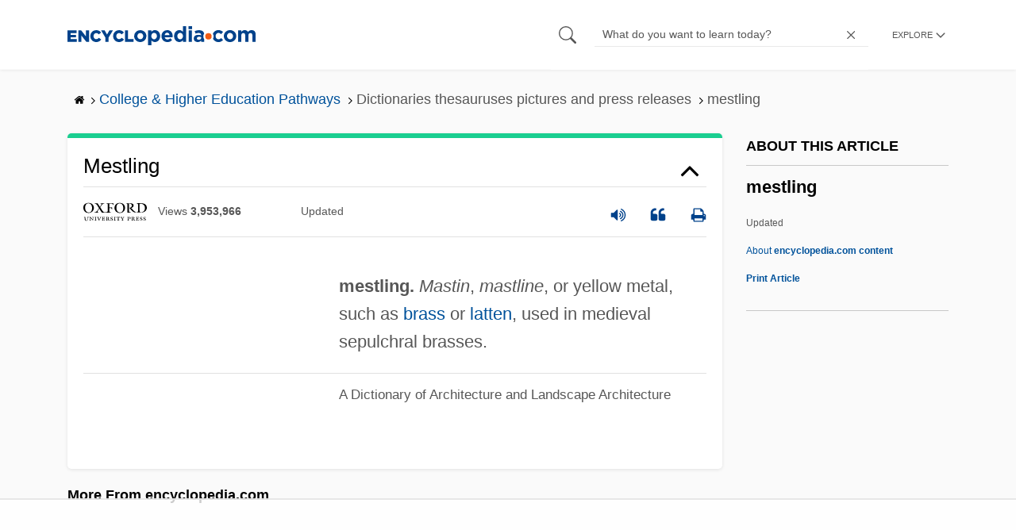

--- FILE ---
content_type: text/html
request_url: https://api.intentiq.com/profiles_engine/ProfilesEngineServlet?at=39&mi=10&dpi=936734067&pt=17&dpn=1&iiqidtype=2&iiqpcid=1343cdcb-ac61-4d99-ae0e-73c3968c914a&iiqpciddate=1768847337371&pcid=54cd117b-735d-44c3-bc77-d6fa9ae3a8b6&idtype=3&gdpr=0&japs=false&jaesc=0&jafc=0&jaensc=0&jsver=0.33&testGroup=A&source=pbjs&ABTestingConfigurationSource=group&abtg=A&vrref=https%3A%2F%2Fwww.encyclopedia.com
body_size: 55
content:
{"abPercentage":97,"adt":1,"ct":2,"isOptedOut":false,"data":{"eids":[]},"dbsaved":"false","ls":true,"cttl":86400000,"abTestUuid":"g_7c3db1f5-1d00-4074-a261-49c1222e40b3","tc":9,"sid":-1712770275}

--- FILE ---
content_type: text/plain
request_url: https://rtb.openx.net/openrtbb/prebidjs
body_size: -226
content:
{"id":"646315c8-478c-4cf1-9d2d-0c5e874396a4","nbr":0}

--- FILE ---
content_type: text/plain
request_url: https://rtb.openx.net/openrtbb/prebidjs
body_size: -226
content:
{"id":"0860df74-b1ab-4929-b279-9b124c4dc6b9","nbr":0}

--- FILE ---
content_type: text/plain; charset=utf-8
request_url: https://ads.adthrive.com/http-api/cv2
body_size: 12510
content:
{"om":["00eoh6e0","00xbjwwl","03621zun","08189wfv","08298189wfv","08qi6o59","0929nj63","0a298vwq2wa","0av741zl","0avwq2wa","0b0m8l4f","0b2980m8l4f","0bb78cxw","0c298picd1q","0cpicd1q","0hly8ynw","0iyi1awv","0l51bbpm","0p7rptpw","0q298o0m0qz","0qo0m0qz","0r31j41j","0sm4lr19","0uyv1734","0v298uxlbys","1","10011/696e3bac3096f146f856b28ca77af4ef","10011/855b136a687537d76857f15c0c86e70b","1007_o705c5j6","1007_t8eq9tjc","1011_176_CR52227846","1011_176_CR52227848","1011_176_CR52227850","1011_176_CR52227864","1011_176_CR52227866","1011_302_56651438","1011_302_56651443","1011_302_56651549","1011_302_56651855","1011_302_56651974","1011_302_56652131","1011_302_57050803","1011_302_57050982","1011_302_57051238","1011_302_57055551","1011_302_57055560","1011_302_57055564","1011_302_57055686","1011_302_57055985","1028_8728253","10310289136970_462615644","10310289136970_462615833","10310289136970_462792722","10310289136970_462792978","10310289136970_491345434","10310289136970_593674671","10310289136970_686690145","10339421-5836009-0","10339426-5836008-0","10385900","10ua7afe","110_576777115309199355","110_583652883178231326","110_587183202622605216","11142692","1140b7d4-70c6-48d7-9929-47a057d51ef0","11472967","11509227","11526010","11560071","11579016","1185:1610326628","1185:1610326728","11896988","11999803","12010080","12010084","12010088","12151247","12219551","12219552","12219555","12219591","12219592","12441761","124682_631","124684_174","124843_8","124844_21","124848_7","124853_7","12491645","12491687","12764879","12850755","12850756","12_74_18113648","1453468","14xoyqyz","1501804","1610326628","1610326728","1610326732","1611092","16x7UEIxQu8","17_23391176","17_23391194","17_23391206","17_23391296","17_23391311","17_24104696","17_24104702","17_24104714","17_24104717","17_24632123","17_24632125","17_24683311","17_24683312","17_24696313","17_24696317","17_24696334","17_24696337","17_24766942","17_24766952","17_24766962","17_24766967","17_24766970","17_24766984","17_24766988","17_24767207","17_24767215","17_24767217","17_24767229","17_24767234","17_24767239","17_24767241","17_24767245","17_24767248","17_24767251","17_24767257","17_24767562","192987dwrq3","19r1igh7","1IWwPyLfI28","1d298ytt0do","1dwefsfs","1o3c69b1","1zjn1epv","1zuc5d3f","1zx7wzcw","201735632","201735646","202430_200_EAAYACog7t9UKc5iyzOXBU.xMcbVRrAuHeIU5IyS9qdlP9IeJGUyBMfW1N0_","202430_200_EAAYACogIm3jX30jHExW.LZiMVanc.j-uV7dHZ7rh4K3PRdSnOAyBBuRK60_","202430_200_EAAYACogfp82etiOdza92P7KkqCzDPazG1s0NmTQfyLljZ.q7ScyBDr2wK8_","20421090_200_EAAYACogCiuNvM3f3eqfQCYvohgwlLKRPzvhev8ZbASYAZtBcMoyBKdnm3s_","20421090_200_EAAYACogwcoW5vogT5vLuix.rAmo0E1Jidv8mIzVeNWxHoVoBLEyBJLAmwE_","206_262592","206_501276","206_549410","21087697","2132:42375982","2132:42828302","2132:44283562","2132:45089307","2132:45327624","2132:45327630","2132:45517618","2132:45596424","2132:45737946","2132:45738982","2132:45871980","2132:45941257","2132:45999649","2132:46036511","2132:46039080","2132:46039823","2149:10868755","2149:12147059","2149:12151096","2149:12156461","2179:579199547309811353","2179:579593739337040696","2179:585139266317201118","2179:587183202622605216","2179:588366512778827143","2179:588463996220411211","2179:588837179414603875","2179:588969843258627169","2179:589289985696794383","2179:589318202881681006","2179:590157627360862445","2179:591283456202345442","2179:594033992319641821","222tsaq1","2249:650628025","2249:650628516","2249:650628539","2249:657213025","2249:674673693","2249:688935337","2249:691910064","2249:691914577","2249:691925891","2249:703430542","2249:704061053","2249:704085924","2249:792234813836","2307:00xbjwwl","2307:0b0m8l4f","2307:222tsaq1","2307:27s3hbtl","2307:28u7c6ez","2307:2eybxjpm","2307:2i8t2rx0","2307:31yw6nyu","2307:39bi80kl","2307:43jaxpr7","2307:45astvre","2307:4fk9nxse","2307:4qxmmgd2","2307:6hye09n0","2307:6p39oadw","2307:74scwdnj","2307:77gj3an4","2307:794di3me","2307:7k27twoj","2307:8ax1f5n9","2307:8fdfc014","2307:8orkh93v","2307:8pksr1ui","2307:96srbype","2307:98xzy0ek","2307:9krcxphu","2307:9nex8xyd","2307:9r15vock","2307:9vtd24w4","2307:a566o9hb","2307:a7w365s6","2307:a90208mb","2307:bj4kmsd6","2307:bjbhu0bk","2307:bkkzvxfz","2307:bpecuyjx","2307:bu0fzuks","2307:c1hsjx06","2307:c2d7ypnt","2307:cki44jrm","2307:clpej29x","2307:cqant14y","2307:cv2huqwc","2307:cymho2zs","2307:ekv63n6v","2307:emgupcal","2307:fjp0ceax","2307:fmmrtnw7","2307:fphs0z2t","2307:fqeh4hao","2307:g749lgab","2307:ge4000vb","2307:h0cw921b","2307:hauz7f6h","2307:hc3zwvmz","2307:hzonbdnu","2307:ivj2zcop","2307:jd035jgw","2307:k10y9mz2","2307:l6b7c4hm","2307:lp37a2wq","2307:lu0m1szw","2307:mfsmf6ch","2307:n9sgp7lz","2307:np9yfx64","2307:nv0uqrqm","2307:ocnesxs5","2307:okem47bb","2307:ouycdkmq","2307:oxs5exf6","2307:q0nt8p8d","2307:q9plh3qd","2307:ralux098","2307:rk5pkdan","2307:rmttmrq8","2307:rrlikvt1","2307:rup4bwce","2307:s2ahu2ae","2307:s4s41bit","2307:t41ujkm8","2307:tsa21krj","2307:tty470r7","2307:u2cc9kzv","2307:ubykfntq","2307:uk9x4xmh","2307:vqqwz0z3","2307:x59pvthe","2307:xc88kxs9","2307:xe7etvhg","2307:xm7xmowz","23786257","23c60dc6-e7b8-4cc4-baa3-a665611d5820","2409_15064_70_86128402","2409_25495_176_CR52055522","2409_25495_176_CR52092918","2409_25495_176_CR52092919","2409_25495_176_CR52092920","2409_25495_176_CR52092921","2409_25495_176_CR52092922","2409_25495_176_CR52092923","2409_25495_176_CR52092957","2409_25495_176_CR52092959","2409_25495_176_CR52150651","2409_25495_176_CR52175340","2409_25495_176_CR52178314","2409_25495_176_CR52178315","2409_25495_176_CR52178316","2409_25495_176_CR52186411","24598434","24598436","24602716","24947","25048198","25048614","25048618","25048620","252912d2-0363-43cf-97ce-99d8912a926c","25_0l51bbpm","25_52qaclee","25_53v6aquw","25_6ye5i5mb","25_87z6cimm","25_bq6a9zvt","25_bukxj5lt","25_cfnass1q","25_ctfvpw6w","25_fdos2pfx","25_sgaw7i5o","25_utberk8n","25_xejccf8o","25_xz6af56d","25_ynwg50ce","26210676","26298r0zyqh","2662_199916_T26347139","2662_200562_8166422","2662_200562_8166427","2662_200562_8168475","2662_200562_8168483","2662_200562_8168520","2662_200562_8168537","2662_200562_8168539","2662_200562_8168586","2662_200562_8172720","2662_200562_8172724","2662_200562_8172741","2662_200562_8182931","2662_200562_8182933","2662_200562_T26329948","2662_255125_8179376","2676:80072839","2676:85480675","2676:85480678","2676:85480683","2676:86894914","2711_15051_12151096","2711_64_11999803","2711_64_12151096","2711_64_12151247","2711_64_12156461","2711_64_12160736","27157563","2715_9888_262592","2715_9888_501276","2715_9888_551337","27s3hbtl","286bn7o6","28925636","28929686","28933536","28u7c6ez","29102835","29402249","29414696","29414711","29414845","2974:8166422","2974:8168473","2974:8168476","2974:8168520","2974:8168539","2974:8168540","2974:8172724","2974:8172725","2974:8172728","2974:8172741","2974:8182931","29_695879872","29_695879875","29_695879924","29_695879935","2_206_554440","2_206_554442","2_206_554460","2_46_11641433","2af64e93-755b-4fd0-aec7-5b44e811d99d","2eybxjpm","2h298dl0sv1","2i8t2rx0","2mokbgft","2qbp7g0b","2tAlke8JLD8Img5YutVv","2y5a5qhb","2yor97dj","3018/0e5b2857e82af47ea27075ffbda136c4","3018/a76bff313127b6600508e44389f1b689","306_24104657","306_24104696","306_24632112","306_24683315","306_24696334","306_24696337","306_24766946","306_24767241","308_125203_15","308_125204_11","31334462","31qdo7ks","32975686","32a2d707-78f0-44e4-bbe2-0244900f3695","33191324","3335_25247_700109393","33419345","33419360","33419362","33604463","33608594","33627470","33627671","33639785","33iu1mcp","34182009","3490:CR52055522","3490:CR52092920","3490:CR52092923","3490:CR52178316","3490:CR52212685","3490:CR52212688","3490:CR52223710","3490:CR52223725","3490:CR52223939","34tgtmqk","3658_136236_fphs0z2t","3658_1375049_ocnesxs5","3658_138741_T26317759","3658_15032_7ztkjhgq","3658_15032_bkkzvxfz","3658_15106_jfh85vr4","3658_151356_uk9x4xmh","3658_15180_lvx7l0us","3658_15233_4sxvf937","3658_153983_4qxmmgd2","3658_15761_T26365763","3658_15936_0uyv1734","3658_15936_2i8t2rx0","3658_215376_homyiq6b","3658_22070_u0txqi6z","3658_582283_lu0m1szw","3658_582283_np9yfx64","3658_582283_xe7etvhg","3658_603555_bj4kmsd6","3658_645323_q0nt8p8d","3658_87799_c7mn7oi0","36_46_11125455","36_46_11625846","36_46_11881007","36_46_11999803","36_46_12147059","3702_139777_24765468","3702_139777_24765483","3702_139777_24765484","3702_139777_24765544","381513943572","381846714","3822:23149016","38345500","39303318","39350186","39364467","3LMBEkP-wis","3a9b1023-7a99-439d-8aa5-75396d7e3dae","3fffb4d8-9d59-4c07-a052-b24a1c5dbb16","3o6augn1","3tkh4kx1","3ws6ppdq","4083IP31KS13kontrolfreek_0be1a","4083IP31KS13kontrolfreek_bfbfb","40854655","409_189398","409_189407","409_192565","409_216326","409_216363","409_216364","409_216366","409_216368","409_216384","409_216386","409_216387","409_216388","409_216392","409_216396","409_216398","409_216402","409_216406","409_216407","409_216426","409_220149","409_220169","409_220336","409_220344","409_220346","409_220359","409_223589","409_223597","409_223599","409_225977","409_225978","409_225980","409_225982","409_225983","409_225987","409_225988","409_225990","409_225992","409_225993","409_226321","409_226322","409_226326","409_226327","409_226332","409_226336","409_226342","409_226352","409_226354","409_226356","409_226371","409_226374","409_226377","409_227223","409_227224","409_227235","409_227239","409_227240","409_228054","409_228059","409_228064","409_228077","409_228349","409_228351","409_228354","409_228356","409_228358","409_228362","409_228363","409_228370","409_228373","409_228381","409_230727","409_230728","409_230737","409_233834","42231859","42231876","43163352","43919974","43919984","43919985","439246469228","43a7ptxe","43ij8vfd","43jaxpr7","44764998","45327624","45563058","45737946","45738982","45871980","458901553568","45919811","45999649","45astvre","46036511","46039090","46_12151247","46vbi2k4","47192068","4771_67437_1610326628","47869802","481703827","48424543","485027845327","48586808","48700649","48877306","49039749","49065887","4941614","4941618","4947806","4972638","4972640","49nvlv5f","4aqwokyz","4c0be251-850c-4be9-90c1-e1cb1ed4ed3e","4ecf0b51-119e-42ad-8eaf-22941144f10d","4fk9nxse","4qks9viz","4qxmmgd2","501276","501420","50479792","51372084","51372355","51372397","51372410","52136743","52137182","52141873","521_425_203499","521_425_203500","521_425_203501","521_425_203504","521_425_203505","521_425_203506","521_425_203507","521_425_203508","521_425_203509","521_425_203514","521_425_203515","521_425_203516","521_425_203517","521_425_203518","521_425_203523","521_425_203524","521_425_203525","521_425_203526","521_425_203529","521_425_203535","521_425_203536","521_425_203542","521_425_203543","521_425_203544","521_425_203546","521_425_203609","521_425_203611","521_425_203614","521_425_203615","521_425_203617","521_425_203618","521_425_203620","521_425_203621","521_425_203622","521_425_203623","521_425_203624","521_425_203632","521_425_203633","521_425_203634","521_425_203635","521_425_203636","521_425_203644","521_425_203647","521_425_203653","521_425_203659","521_425_203660","521_425_203671","521_425_203672","521_425_203674","521_425_203675","521_425_203677","521_425_203678","521_425_203681","521_425_203683","521_425_203687","521_425_203689","521_425_203692","521_425_203693","521_425_203695","521_425_203696","521_425_203698","521_425_203699","521_425_203700","521_425_203701","521_425_203702","521_425_203703","521_425_203705","521_425_203706","521_425_203707","521_425_203708","521_425_203710","521_425_203711","521_425_203712","521_425_203714","521_425_203715","521_425_203717","521_425_203718","521_425_203720","521_425_203723","521_425_203727","521_425_203728","521_425_203729","521_425_203730","521_425_203731","521_425_203732","521_425_203733","521_425_203735","521_425_203736","521_425_203737","521_425_203738","521_425_203740","521_425_203741","521_425_203742","521_425_203744","521_425_203745","521_425_203748","521_425_203863","521_425_203864","521_425_203866","521_425_203867","521_425_203868","521_425_203871","521_425_203874","521_425_203877","521_425_203878","521_425_203879","521_425_203880","521_425_203881","521_425_203882","521_425_203884","521_425_203885","521_425_203887","521_425_203889","521_425_203890","521_425_203892","521_425_203893","521_425_203897","521_425_203898","521_425_203899","521_425_203900","521_425_203901","521_425_203902","521_425_203905","521_425_203909","521_425_203912","521_425_203915","521_425_203916","521_425_203917","521_425_203918","521_425_203921","521_425_203924","521_425_203926","521_425_203928","521_425_203929","521_425_203932","521_425_203933","521_425_203934","521_425_203936","521_425_203938","521_425_203939","521_425_203940","521_425_203945","521_425_203946","521_425_203947","521_425_203952","521_425_203956","521_425_203963","521_425_203965","521_425_203970","521_425_203972","521_425_203973","521_425_203975","521_425_203976","521_425_203977","521_425_203981","52823916","5316_139700_0156cb47-e633-4761-a0c6-0a21f4e0cf6d","5316_139700_0216b0e3-d0fa-41b6-a3d3-161df2c9862c","5316_139700_09c5e2a6-47a5-417d-bb3b-2b2fb7fccd1e","5316_139700_12e77b72-2ef9-4e00-809e-3a6649976424","5316_139700_1675b5c3-9cf4-4e21-bb81-41e0f19608c2","5316_139700_16d52f38-95b7-429d-a887-fab1209423bb","5316_139700_21be1e8e-afd9-448a-b27e-bafba92b49b3","5316_139700_25804250-d0ee-4994-aba5-12c4113cd644","5316_139700_394cc695-3a27-454a-9e94-405d3f5a5e5d","5316_139700_4589264e-39c7-4b8f-ba35-5bd3dd2b4e3a","5316_139700_4d1cd346-a76c-4afb-b622-5399a9f93e76","5316_139700_5101955d-c12a-4555-89c2-be2d86835007","5316_139700_5546ab88-a7c9-405b-87de-64d5abc08339","5316_139700_5be498a5-7cd7-4663-a645-375644e33f4f","5316_139700_605bf0fc-ade6-429c-b255-6b0f933df765","5316_139700_6aefc6d3-264a-439b-b013-75aa5c48e883","5316_139700_709d6e02-fb43-40a3-8dee-a3bf34a71e58","5316_139700_70a96d16-dcff-4424-8552-7b604766cb80","5316_139700_72add4e5-77ac-450e-a737-601ca216e99a","5316_139700_76cc1210-8fb0-4395-b272-aa369e25ed01","5316_139700_7ffcb809-64ae-49c7-8224-e96d7c029938","5316_139700_86ba33fe-6ccb-43c3-a706-7d59181d021c","5316_139700_87802704-bd5f-4076-a40b-71f359b6d7bf","5316_139700_8f247a38-d651-4925-9883-c24f9c9285c0","5316_139700_90aab27a-4370-4a9f-a14a-99d421f43bcf","5316_139700_9a3bafb0-c9ab-45f3-b86c-760a494d70d0","5316_139700_a9f4da76-1a6b-41a6-af56-a1aff4fa8399","5316_139700_ae41c18c-a00c-4440-80fa-2038ea8b78cb","5316_139700_af6bd248-efcd-483e-b6e6-148c4b7b9c8a","5316_139700_b801ca60-9d5a-4262-8563-b7f8aef0484d","5316_139700_bd0b86af-29f5-418b-9bb4-3aa99ec783bd","5316_139700_bfa332f1-8275-48ab-9ef5-92af780be670","5316_139700_cbda64c5-11d0-46f9-8941-2ca24d2911d8","5316_139700_cebab8a3-849f-4c71-9204-2195b7691600","5316_139700_d1a8183a-ff72-4a02-b603-603a608ad8c4","5316_139700_d1c1eb88-602b-4215-8262-8c798c294115","5316_139700_d2b31186-c58d-41dc-86a4-530f053c04b0","5316_139700_dc9214ed-70d3-4b6b-a90b-ca34142b3108","5316_139700_dcb3e802-4a6b-4f1a-9225-5aaee19caaea","5316_139700_de0a26f2-c9e8-45e5-9ac3-efb5f9064703","5316_139700_e3299175-652d-4539-b65f-7e468b378aea","5316_139700_e3bec6f0-d5db-47c8-9c47-71e32e0abd19","5316_139700_e57da5d6-bc41-40d9-9688-87a11ae6ec85","5316_139700_ed348a34-02ad-403e-b9e0-10d36c592a09","5316_139700_f25505d6-4485-417c-9d44-52bb05004df5","5316_139700_f3c12291-f8d3-4d25-943d-01e8c782c5d7","5316_139700_f7be6964-9ad4-40ba-a38a-55794e229d11","5316_139700_f8bf79aa-cdd1-4a88-ba89-cc9c12ddc76b","5316_139700_fd97502e-2b85-4f6c-8c91-717ddf767abc","53osz248","53v6aquw","542854698","54639987","549410","55092222","5510:6mj57yc0","5510:7ztkjhgq","5510:cymho2zs","5510:jfh85vr4","5510:kecbwzbd","5510:l6b7c4hm","5510:ouycdkmq","5510:quk7w53j","5510:uk9x4xmh","5510:x3nl5llg","55116643","55116647","55167461","55177673","55221385","5532:704089220","553799","553804","554459","554470","554472","5544b010-6abf-4e4a-8085-5298d6582b3b","5563_66529_OADD2.1178676524527878_1FWKO2OB8UEF3EH","5563_66529_OADD2.7284328140867_1QMTXCF8RUAKUSV9ZP","5563_66529_OADD2.7284328163393_196P936VYRAEYC7IJY","5563_66529_OADD2.7353040902703_13KLDS4Y16XT0RE5IS","5563_66529_OADD2.7353040902704_12VHHVEFFXH8OJ4LUR","5563_66529_OADD2.7353043681733_1CTKQ7RI7E0NJH0GJ0","5563_66529_OADD2.7353083169082_14CHQFJEGBEH1W68BV","5563_66529_OADD2.7353135342693_1BS2OU32JMDL1HFQA4","5563_66529_OADD2.7353135343210_1Q4LXSN5SX8NZNBFZM","5563_66529_OAIP.104c050e6928e9b8c130fc4a2b7ed0ac","5563_66529_OAIP.15bb51214072a85e634ecf73ed1adb93","5563_66529_OAIP.1a822c5c9d55f8c9ff283b44f36f01c3","5563_66529_OAIP.2bcbe0ac676aedfd4796eb1c1b23f62f","5563_66529_OAIP.7139dd6524c85e94ad15863e778f376a","5563_66529_OAIP.7eb88eea24ecd8378362146ed759f459","55726194","557_409_216366","557_409_216394","557_409_216396","557_409_216586","557_409_216596","557_409_216606","557_409_220139","557_409_220149","557_409_220332","557_409_220334","557_409_220336","557_409_220338","557_409_220343","557_409_220344","557_409_220354","557_409_220356","557_409_220364","557_409_220366","557_409_223589","557_409_223599","557_409_225987","557_409_225988","557_409_226311","557_409_226312","557_409_226316","557_409_226342","557_409_228054","557_409_228055","557_409_228057","557_409_228059","557_409_228064","557_409_228065","557_409_228074","557_409_228077","557_409_228105","557_409_228111","557_409_228113","557_409_228349","557_409_228351","557_409_228354","557_409_228363","557_409_228380","557_409_235268","557_409_235500","557_409_235548","558_93_77gj3an4","558_93_cv2huqwc","558_93_nc40urjq","55965333","56018481","56071098","560_74_18236229","560_74_18268027","560_74_18268031","560_74_18298317","560_74_18298320","560_74_18298326","5626536529","56341213","5636:12023787","56632487","56635906","56635908","56635945","56635955","5670:8168475","5670:8168536","5670:8168537","5670:8172720","5670:8172741","5670:8182927","5670:8182933","56794606","56824595","5700:704085924","5726507757","5726594343","576777115309199355","576857699833602496","57948582","583652883178231326","585139266317201118","587183202622605216","588366512778827143","588463996220411211","588837179414603875","588969843258627169","589289985696794383","589318202881681006","58apxytz","590157627360862445","591283456202345442","593674671","594033992319641821","59751535","59751569","59751572","59873192","59873208","59873222","59873223","59873224","59873227","59873230","5989_1799740_704085420","5989_28443_701276081","5989_28443_701278089","5a5a3654-3437-4d5d-b394-622645840964","5f49e87c-81ad-42cb-b114-debe9b058844","5gc3dsqf","5ia3jbdy","5nes216g","60146222","60146355","6026507537","6026574625","60398502","60398509","60398729","60399013","60485583","605367463","60636308","60793856","60858806","60932805","609577512","60f5a06w","61085224","61102880","61135561","61174500","61174524","61210719","6126589193","61417942","61456734","61524915","61543386","61543638","618576351","618653722","618876699","618980679","618_200_EAAYACogwcoW5vogT5vLuix.rAmo0E1Jidv8mIzVeNWxHoVoBLEyBJLAmwE_","61900466","61901937","619089559","61916211","61916223","61916225","61916229","61932920","61932925","61932933","61932957","62019442","62019681","62019933","62020288","62187798","6226500969","6226505231","6226505239","6226508465","6226534267","62298xhcfc5","6250_66552_1028360416","6250_66552_1032907706","6250_66552_1112688573","6250_66552_1114688213","6250_66552_663113723","6250_66552_916993094","6250_66552_T26312015","6250_66552_T26317085","625317146","6257626","62667320","627225143","627227759","627290883","627301267","627309156","627309159","627506494","62774666","628015148","628086965","628153053","628222860","628223277","628360579","628360582","628444256","628444259","628444349","628444433","628444439","628456307","628456310","628456313","628456379","628456382","628456391","628456403","628622163","628622166","628622169","628622172","628622175","628622178","628622241","628622244","628622247","628622250","628683371","628687043","628687157","628687460","628687463","628803013","628841673","628990952","629007394","629009180","629167998","629168001","629168010","629168565","629171196","629171202","629234167","629255550","629350437","62946743","62946748","629488423","62949920","629525205","62959980","62976182","62977072","62977989","62978285","62978299","62978305","62980343","62980385","62981075","629817930","62987257","629984747","630137823","63068378","63069708","6365_61796_742174851279","6365_61796_762912454049","6365_61796_784844652399","6365_61796_784880263591","6365_61796_784880274628","6365_61796_784880275132","6365_61796_784880275657","6365_61796_784880275912","6365_61796_784971491009","6365_61796_785326944429","6365_61796_785326944621","6365_61796_785452880867","6365_61796_787899938824","6365_61796_787899938827","6365_61796_788913549806","6365_61796_790703534105","6365_61796_791179284394","6365_61796_793303452475","6365_61796_793379544932","63barbg1","651637446","651637459","651637461","651637462","6547_67916_6YZZnNn0gn28KWzA0mQc","6547_67916_R18vWm5o4EfVpShnponL","6547_67916_UdPluLEY0XBF6rtIfWFc","6547_67916_b60gZY8ivAf3goHHzheL","6547_67916_eSxRjGGMO43VLxeGUvYw","6547_67916_x0RmH2qTDsFG0eH0e6oo","6547_67916_zyl6h5VtIV0Sa2kuMaY4","659216891404","659713728691","6732_70269_T26264715","673375558002","67swazxr","680_99480_464327579","680_99480_698469937","680_99480_700109379","680_99480_700109389","680_99480_700109391","680_99480_700109393","680_99480_700109399","680_99480_706693764","685b06b1-ac21-44e0-b9f5-30ba6937e5c3","689225971","690_99485_1610326628","695879867","695879872","695879875","695879889","695879895","695879898","695879935","696504949","696504968","696504971","697081797","697189859","697189861","697189873","697189874","697189922","697189924","697189925","697189949","697189954","697189959","697189965","697189982","697189984","697189989","697189993","697189994","697189999","697190001","697190012","697190018","697190037","697190041","697190042","697190072","697525780","697525781","697525791","697525793","697525795","697525805","697525808","697525824","697876985","697876986","697876988","697876994","697876997","697876999","697877001","699012039","699012084","699131974","699206786","699457526","699812857","6hye09n0","6mj57yc0","6mrds7pc","6p39oadw","6rbncy53","700109389","700109393","700109395","700109399","700117704","701276081","701277925","701278088","701278089","702397981","702675162","702924175","703430542","704475727","705313320","70_79482212","70_83443036","70_83443056","70_83443804","70_83447794","70_85472830","714252043612","722434589030","7234e6ad-2af1-4509-b31a-5d0d3c8b853b","725271087996","725271125718","725307736711","726223570444","7354_111700_86509222","7354_111700_86509226","7354_138543_83447655","7354_138543_85444959","7354_138543_85445175","7354_138543_85807343","7354_138543_85807351","7354_229128_86128400","735520549146","74243_74_18268030","74_18268075","74_18268083","74scwdnj","752115086087","754085118673","762912454049","767866825418","77gj3an4","786055362427","786935973586","78827816","78827824","790703534105","79096172","79096186","792105110559","792984di3me","794di3me","7969_149355_44283562","7969_149355_45282678","7969_149355_45327624","7969_149355_45737946","7969_149355_45738982","7969_149355_45871980","7969_149355_45999649","7969_149355_45999652","7a91e079-312a-4415-b863-8ea5b4875475","7c298meqmw8","7cmeqmw8","7i30xyr5","7pmot6qj","7qIE6HPltrY","7qevw67b","7sf7w6kh","7vlmjnq0","7xb3th35","7ztkjhgq","80070374","80070391","80072819","80072836","8064018","80843556","80ec5mhd","8152859","8152878","8152879","8153721","8153728","8153737","8153743","8154360","8154361","8154364","8154367","8166427","8168539","8172728","8172734","8172738","8172741","82133854","8341_230731_579199547309811353","8341_230731_579593739337040696","8341_230731_587183202622605216","8341_230731_588366512778827143","8341_230731_588463996220411211","8341_230731_588837179414603875","8341_230731_588969843258627169","8341_230731_589289985696794383","8341_230731_590157627360862445","8341_230731_591283456202345442","83443036","83443804","83447751","84105_751141150","8433569","84578111","84578122","84578143","84578144","85444958","85444959","85444966","85480685","85480691","85480699","85943196","85943199","85954438","85954450","85_1096iq141cr2750.a06f7417","86470621","86470702","86509222","86509226","86509229","86509230","8968064","8ax1f5n9","8f7f466c-b451-4d9d-ad68-1ce644d2540a","8fx3vqhp","8h0jrkwl","8hezw6rl","8i63s069","8orkh93v","8w4klwi4","9057/0328842c8f1d017570ede5c97267f40d","9057/211d1f0fa71d1a58cabee51f2180e38f","90_12219552","90_12219633","90_12219634","90_12452427","90_12491645","90_12491653","90_12491655","90_12491662","90_12491687","90_12552078","90f76536-3f92-420d-85a1-7998617f9641","91950604","91950606","91950608","91950662","91950666","91950668","91950669","9309343","93azyd79","94179e8f-8af0-4f3b-84a0-7deffcbdd342","9598343","9598352","96srbype","97298fzsz2a","97_8152859","97_8152878","97fzsz2a","97tc94in","98xzy0ek","9BcNG7s8HnFZ4mQ30ek0","9cv2cppz","9krcxphu","9nex8xyd","9r15vock","9r29815vock","9rvsrrn1","9t6gmxuz","9vtd24w4","9yffr0hr","Banner_cat3__pkg__bat_0_mat_0_20251028_uzf8K","BrwovVXE2H0","FC8Gv9lZIb0","Fr6ZACsoGJI","HFN_IsGowZU","KXbVAoi3Slg","LQVfri5Y2Fs","YM34v0D1p1g","YlnVIl2d84o","a0b9eca2-33b8-40d5-af55-2bcdf02f0bc1","a0oxacu8","a12e8063-3f38-4658-bdc3-a22fc90243dd","a2259912-4015-4588-ae84-915e7580c23c","a566o9hb","a7w365s6","a90208mb","a9rnhyzc","ad93t9yy","afd9xhs8","ag5h5euo","auyahd87","axw5pt53","b3sqze11","b90cwbcd","bahmlw90","bhcgvwxj","bj2984kmsd6","bj4kmsd6","bjbhu0bk","bmvwlypm","bn278v80","bpecuyjx","bpwmigtk","bu0fzuks","c-Mh5kLIzow","c1dt8zmk","c1hsjx06","c22985t9p0u","c25t9p0u","c2d7ypnt","c7i6r1q4","c7mn7oi0","ccnv0dly","cd29840m5wq","cd40m5wq","cd77f9bd-2f86-40e1-b36a-e20fac241ab2","cd81d959-ad8c-416a-9a12-9924c83736cf","ce7bo7ga","cegbqxs1","cki44jrm","cpn7gwek","cqant14y","cr-8itw2d8r87rgv2","cr-90budt7cubxe","cr-96xuyi0uu8rm","cr-96xuyi1ru8rm","cr-96xuyi2pu8rm","cr-96xuyi2ru8rm","cr-96xuyi2wu8rm","cr-96xuyi3xu8rm","cr-96xuyi4vu8rm","cr-96xuyi5uu8rm","cr-96xuyi5xu8rm","cr-97pzzgzrubqk","cr-97y25lzsubqk","cr-98qyxf3wubqk","cr-98ru5i4uu8rm","cr-98ru5i5ru8rm","cr-98ru5j2tubxf","cr-98xywk4uubxf","cr-98xywk4vubxf","cr-9cqtwg2w2bri02","cr-9hxzbqc08jrgv2","cr-Bitc7n_p9iw__vat__49i_k_6v6_h_jce2vj5h_9v3kalhnq","cr-Bitc7n_p9iw__vat__49i_k_6v6_h_jce2vj5h_G0l9Rdjrj","cr-Bitc7n_p9iw__vat__49i_k_6v6_h_jce2vj5h_I4lo9gokm","cr-Bitc7n_p9iw__vat__49i_k_6v6_h_jce2vj5h_PxWzTvgmq","cr-Bitc7n_p9iw__vat__49i_k_6v6_h_jce2vj5h_ZUFnU4yjl","cr-Bitc7n_p9iw__vat__49i_k_6v6_h_jce2vj5h_yApYgdjrj","cr-Bitc7n_p9iw__vat__49i_k_6v6_h_jce2vm6d_U5356gokm","cr-a9t13kzwubwj","cr-aaqt0j7wubwj","cr-aaqt0k0tubwj","cr-aaqt0k1vubwj","cr-aav1zg0rubwj","cr-aav1zg0wubwj","cr-aav22g0wubwj","cr-aav22g1pubwj","cr-aav22g2uubwj","cr-aav22g2wubwj","cr-aavwye1uubwj","cr-aawz1h5wubwj","cr-aawz2m3vubwj","cr-aawz2m4yubwj","cr-aawz2m5xubwj","cr-aawz2m7tubwj","cr-aawz2m7xubwj","cr-aawz3f0pubwj","cr-aawz3f0uubwj","cr-aawz3f0wubwj","cr-aawz3f1rubwj","cr-aawz3f1vubwj","cr-aawz3f1yubwj","cr-aawz3f2tubwj","cr-aawz3f2yubwj","cr-aawz3f3qubwj","cr-aawz3f3xubwj","cr-aawz3jzsubwj","cr-bai9pzp9ubwe","cr-cfqw0i3sx7tmu","cr-dby2yd6wt7tmu","cr-dby2yd7wx7tmu","cr-f6puwm2x27tf1","cr-f6puwm2yw7tf1","cr-h6q46o706lrgv2","cr-j608wonbubwe","cr-k1raq3v1ubxe","cr-kz4ol95lu9vd","cr-kz4ol95lubwe","cr-lg354l2uvergv2","cr-rl6118qtubwe","cr-sk1vaer4u9vd","cr-sk1vaer4ubwe","cv2982huqwc","cv2huqwc","cymho2zs","czt3qxxp","d29a4b9f-a6c4-4fae-b9aa-d6f6d6b88afb","d4pqkecm","d8298ijy7f2","d8ijy7f2","da058e11-b5f4-4bab-b3cb-0df4c13a8700","daw00eve","ddd2k10l","dft15s69","dg2WmFvzosE","dif1fgsg","dlhzctga","dlvawbka","dwghal43","dy35slve","e2c76his","e38qsvko","ea344d4c-c2d4-4cb6-a2f9-3bac205e2086","eb9vjo1r","ed2985kozku","ed5kozku","eiqtrsdn","ekocpzhh","ekv63n6v","emgupcal","emkmky49","ev298edu5hh","extremereach_creative_76559239","f0u03q6w","f2u8e0cj","f3craufm","f9298zmsi7x","f9zmsi7x","fafe31eb-4bbe-49ff-8e9e-d7f171dc1074","faia6gj7","fde1r3pi","fdjuanhs","fdujxvyb","feueU8m1y4Y","fjp0ceax","fmbxvfw0","fmmrtnw7","fp298hs0z2t","fphs0z2t","ft298guiytk","ft79er7MHcU","fvozdz0n","fw298po5wab","fwpo5wab","g2ozgyf2","g33ctchk","g3tr58j9","g4iapksj","g6418f73","g749lgab","g9z79oc7","ge4000vb","ge4kwk32","ghoftjpg","gjzld5ne","gnm8sidp","gvotpm74","h0cw921b","h32sew6s","h5p8x4yp","h9sd3inc","hPuTdMDQS5M","hauz7f6h","hc3zwvmz","heb21q1u","heyp82hb","hf9ak5dg","homyiq6b","hqz7anxg","hr5uo0z9","hxxrc6st","hzonbdnu","i2aglcoy","i38zq5s7","i4diz8fj","i776wjt4","i7sov9ry","i8q65k6g","i90isgt0","iaqttatc","ikl4zu8e","in3ciix5","irMqs4j41TM","itaqmlds","j39smngx","j4r0agpc","j5j8jiab","j5l7lkp9","j6rba5gh","jci9uj40","jd035jgw","jfh85vr4","jo298x7do5h","jonxsolf","jx298rvgonh","k0csqwfi","k37d20v0","k44tl2uo","k5lnzw20","k6n08fc0","kecbwzbd","keclz3yy","kk5768bd","klqiditz","kniwm2we","ksrdc5dk","kv2blzf2","kxcowe3b","kz8629zd","l2j3rq3s","l2zwpdg7","lc408s2k","lj985yd3","ljai1zni","ll8m2pwk","llejctn7","lmkhu9q3","lp37a2wq","lp81ndpq","ltgwjglo","lu0m1szw","lvx7l0us","lz23iixx","m3wzasds","m4xt6ckm","m9tz4e6u","mGhFXY3ixgg","meqbizuu","mfsmf6ch","min949in","mk19vci9","mmr74uc4","mne39gsk","mnzinbrt","mrhupw06","mtsc0nih","mwnvongn","mxap5x44","n02986kpcfp","n06kpcfp","n06vfggs","n229846pcrr","n2upfwmy","n3egwnq7","n9sgp7lz","nDEslD5DCrE","ndestypq","nf4ziu0j","nfucnkws","nhj2cja8","ni42112n85bbg","no298wwxzpy","np9yfx64","nrlkfmof","nrs1hc5n","nv0uqrqm","o5xj653n","o705c5j6","oc298zmkbuu","ocnesxs5","oe31iwxh","ofoon6ir","ok298em47bb","okem47bb","ot91zbhz","ou298ycdkmq","ouycdkmq","ox6po8bg","oxs5exf6","oy3b9yzx","ozdii3rw","p7176b0m","pi2986u4hm4","pi6u4hm4","pl298th4l1a","pmtssbfz","pv298u20l8t","pvu20l8t","q0298nt8p8d","q0nt8p8d","q6z7i8op","q9I-eRux9vU","q9plh3qd","qM1pWMu_Q2s","qa298oxvuy4","qaoxvuy4","qen3mj4l","qjfdr99f","qqvgscdx","qts6c5p3","qu298k7w53j","quk7w53j","r3co354x","r68ur1og","ralux098","rcfcy8ae","riaslz7g","rk5pkdan","rmttmrq8","rrlikvt1","rup4bwce","rxj4b6nw","s2ahu2ae","s4s41bit","sc97kxuu","scpvMntwtuw","sk4ge5lf","sttgj0wj","sv298x63iol","t2dlmwva","t3esy200","t4zab46q","t58zjs8i","t5kb9pme","t73gfjqn","t7jqyl3m","tc6309yq","tp444w6e","try1d6ob","tsa21krj","tsf8xzNEHyI","tya88pf0","u0txqi6z","u1jb75sm","u2cc9kzv","u3i8n6ef","u6298m6v3bh","ubykfntq","ud298a4zi8x","ud61dfyz","uda4zi8x","udke8iyu","uf7vbcrs","uhebin5g","ujqkqtnh","uk9x4xmh","urut9okb","utberk8n","uthwjnbu","uz8dk676","v1oc480x","v3298xdjj0n","v4rfqxto","v55v20rw","v6jdn8gd","v8cczmzc","v9k6m2b0","vbivoyo6","vew4by92","vnc30v3n","vqccoh59","vqqwz0z3","w15c67ad","w5et7cv9","w82ynfkl","wFBPTWkXhX8","wgs30pcg","wix9gxm5","wt0wmo2s","wt2980wmo2s","wu5qr81l","wxfnrapl","x0lqqmvd","x22981s451d","x3nl5llg","x420t9me","x4jo7a5v","x59pvthe","x9yz5t0i","xafmw0z6","xdaezn6y","xe2987etvhg","xe7etvhg","xha9gvui","xm7xmowz","xswz6rio","xtxa8s2d","xwhet1qh","xx9kuv4a","y51tr986","y52981tr986","ygmhp6c6","yl0m4qvg","yl9likui","yq5t5meg","yxvw3how","yy10h45c","z68m148x","z8298p3j18i","z8hcebyi","z8p3j18i","zfexqyi5","zi298bvsmsx","zibvsmsx","ziox91q0","zvdz58bk","zxl8as7s","7979132","7979135"],"pmp":[],"adomains":["1md.org","a4g.com","about.bugmd.com","acelauncher.com","adameve.com","adelion.com","adp3.net","advenuedsp.com","aibidauction.com","aibidsrv.com","akusoli.com","allofmpls.org","arkeero.net","ato.mx","avazutracking.net","avid-ad-server.com","avid-adserver.com","avidadserver.com","aztracking.net","bc-sys.com","bcc-ads.com","bidderrtb.com","bidscube.com","bizzclick.com","bkserving.com","bksn.se","brightmountainads.com","bucksense.io","bugmd.com","ca.iqos.com","capitaloneshopping.com","cdn.dsptr.com","clarifion.com","clean.peebuster.com","cotosen.com","cs.money","cwkuki.com","dallasnews.com","dcntr-ads.com","decenterads.com","derila-ergo.com","dhgate.com","dhs.gov","digitaladsystems.com","displate.com","doyour.bid","dspbox.io","envisionx.co","ezmob.com","fla-keys.com","fmlabsonline.com","g123.jp","g2trk.com","gadgetslaboratory.com","gadmobe.com","getbugmd.com","goodtoknowthis.com","gov.il","grosvenorcasinos.com","guard.io","hero-wars.com","holts.com","howto5.io","http://bookstofilm.com/","http://countingmypennies.com/","http://fabpop.net/","http://folkaly.com/","http://gameswaka.com/","http://gowdr.com/","http://gratefulfinance.com/","http://outliermodel.com/","http://profitor.com/","http://tenfactorialrocks.com/","http://vovviral.com/","https://instantbuzz.net/","https://www.royalcaribbean.com/","ice.gov","imprdom.com","justanswer.com","liverrenew.com","longhornsnuff.com","lovehoney.com","lowerjointpain.com","lymphsystemsupport.com","meccabingo.com","media-servers.net","medimops.de","miniretornaveis.com","mobuppsrtb.com","motionspots.com","mygrizzly.com","myiq.com","myrocky.ca","national-lottery.co.uk","nbliver360.com","ndc.ajillionmax.com","nibblr-ai.com","niutux.com","nordicspirit.co.uk","notify.nuviad.com","notify.oxonux.com","own-imp.vrtzads.com","paperela.com","paradisestays.site","parasiterelief.com","peta.org","pfm.ninja","photoshelter.com","pixel.metanetwork.mobi","pixel.valo.ai","plannedparenthood.org","plf1.net","plt7.com","pltfrm.click","printwithwave.co","privacymodeweb.com","rangeusa.com","readywind.com","reklambids.com","ri.psdwc.com","royalcaribbean.com","royalcaribbean.com.au","rtb-adeclipse.io","rtb-direct.com","rtb.adx1.com","rtb.kds.media","rtb.reklambid.com","rtb.reklamdsp.com","rtb.rklmstr.com","rtbadtrading.com","rtbsbengine.com","rtbtradein.com","saba.com.mx","safevirus.info","securevid.co","seedtag.com","servedby.revive-adserver.net","shift.com","simple.life","smrt-view.com","swissklip.com","taboola.com","tel-aviv.gov.il","temu.com","theoceanac.com","track-bid.com","trackingintegral.com","trading-rtbg.com","trkbid.com","truthfinder.com","unoadsrv.com","usconcealedcarry.com","uuidksinc.net","vabilitytech.com","vashoot.com","vegogarden.com","viewtemplates.com","votervoice.net","vuse.com","waardex.com","wapstart.ru","wayvia.com","wdc.go2trk.com","weareplannedparenthood.org","webtradingspot.com","www.royalcaribbean.com","xapads.com","xiaflex.com","yourchamilia.com"]}

--- FILE ---
content_type: text/plain
request_url: https://rtb.openx.net/openrtbb/prebidjs
body_size: -84
content:
{"id":"cee5b5ce-e379-4ec3-ada8-d8efe433a833","nbr":0}

--- FILE ---
content_type: text/plain; charset=UTF-8
request_url: https://at.teads.tv/fpc?analytics_tag_id=PUB_17002&tfpvi=&gdpr_consent=&gdpr_status=22&gdpr_reason=220&ccpa_consent=&sv=prebid-v1
body_size: 56
content:
OWZhOGZiZTAtMTU4YS00ZDU4LTg0OTgtNzExYmY1YzIyYWQ5IzAtOQ==

--- FILE ---
content_type: text/plain
request_url: https://rtb.openx.net/openrtbb/prebidjs
body_size: -226
content:
{"id":"42f5bed9-582f-41e7-983e-acab3504aa5e","nbr":0}

--- FILE ---
content_type: text/plain
request_url: https://rtb.openx.net/openrtbb/prebidjs
body_size: -226
content:
{"id":"2a24d765-8397-4795-bd16-99aabe7de8d1","nbr":0}